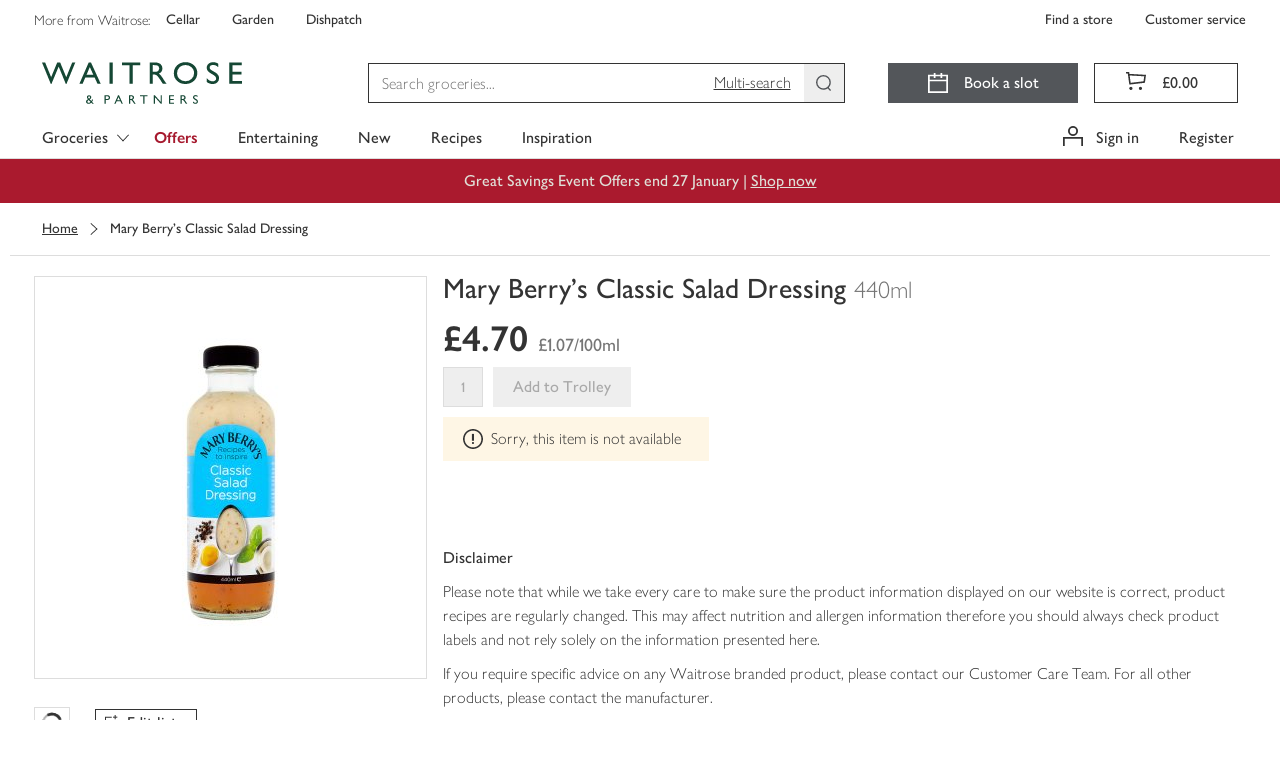

--- FILE ---
content_type: text/javascript
request_url: https://www.waitrose.com/ecom/assets/mfe/common/chunk.8477.218829cd8e1db8891114.js
body_size: 229
content:
"use strict";(self.__COMMON_LOADED_CHUNKS__=self.__COMMON_LOADED_CHUNKS__||[]).push([[8477],{858:function(t,r,e){e.r(r),e.d(r,{Facebook:function(){return l}});var n=e(1814),o=e(2434),c=function(){return c=Object.assign||function(t){for(var r,e=1,n=arguments.length;e<n;e++)for(var o in r=arguments[e])Object.prototype.hasOwnProperty.call(r,o)&&(t[o]=r[o]);return t},c.apply(this,arguments)},l=(0,o.S)(function(t){return n.createElement("svg",c({},t,{viewBox:"0 0 20 20",xmlns:"http://www.w3.org/2000/svg"}),n.createElement("path",{fill:"currentColor",d:"M11.7222 20V10.8889H14.7778L15.2222 7.33333H11.7222V5.05556C11.7222 4 12 3.33333 13.5 3.33333H15.3889V0.166667C15 0.111111 13.8889 0 12.6111 0C9.88889 0 8.05556 1.66667 8.05556 4.72222V7.33333H5V10.8889H8.05556V20H11.7222Z"}))})}}]);
//# sourceMappingURL=chunk.8477.218829cd8e1db8891114.js.map